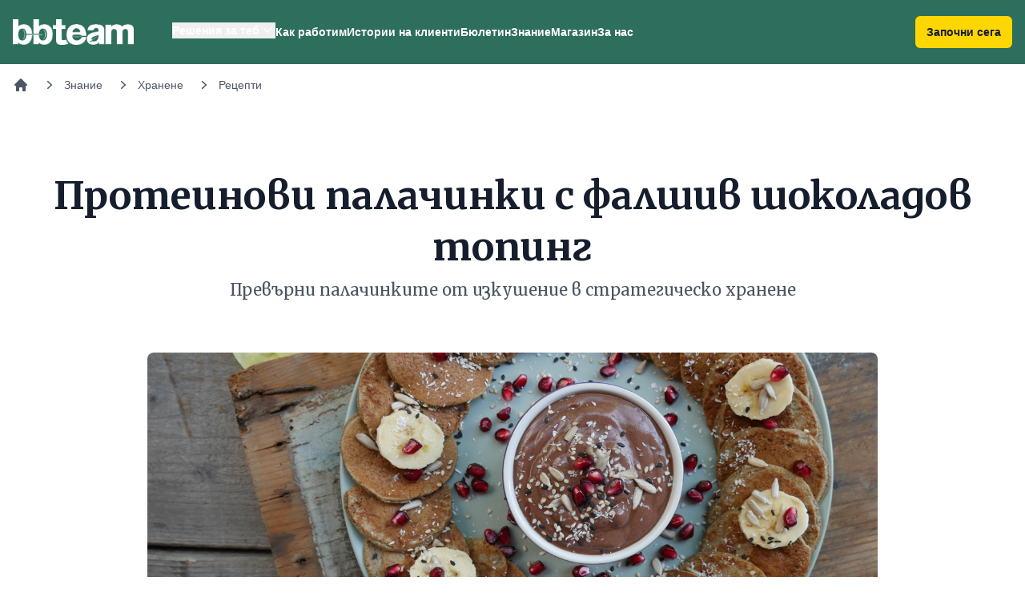

--- FILE ---
content_type: text/html; charset=UTF-8
request_url: https://www.bb-team.org/recipes/5332_proteinovi-palachinki-s-falshiv-shokoladov-toping
body_size: 7947
content:

<!DOCTYPE html>
<html lang="bg">
<head>
  <meta charset="utf-8">
  <title>Протеинови палачинки с фалшив шоколадов топинг | BB-Team</title>
<meta http-equiv="X-UA-Compatible" content="IE=edge">
<meta name="viewport" content="width=device-width, initial-scale=1.0, maximum-scale=1.0, user-scalable=no">
<link rel="stylesheet" type="text/css" href="https://assets.bb-team.org/stylesheets/tw/site/default.css?v=1746354438">

<script async src="https://www.googletagmanager.com/gtag/js?id=UA-715428-1"></script>
<script>
window.dataLayer = window.dataLayer || [];

function gtag() {
    dataLayer.push(arguments);
}
gtag('js', new Date());
gtag('config', 'UA-715428-1');



</script>

<script>(function(w,d,s,l,i){w[l]=w[l]||[];w[l].push({'gtm.start':
new Date().getTime(),event:'gtm.js'});var f=d.getElementsByTagName(s)[0],
j=d.createElement(s),dl=l!='dataLayer'?'&l='+l:'';j.async=true;j.src=
'https://www.googletagmanager.com/gtm.js?id='+i+dl;f.parentNode.insertBefore(j,f);
})(window,document,'script','dataLayer','GTM-MQLQJRM');</script>

<script>
! function(f, b, e, v, n, t, s){ if (f.fbq) return; n=f.fbq=function(){ n.callMethod ? n.callMethod.apply(n, arguments) : n.queue.push(arguments)}; if (!f._fbq) f._fbq=n; n.push=n; n.loaded=!0; n.version='2.0'; n.queue=[]; t=b.createElement(e); t.async=!0; t.src=v; s=b.getElementsByTagName(e)[0]; s.parentNode.insertBefore(t, s)}(window, document, 'script', 'https://connect.facebook.net/en_US/fbevents.js');fbq('init', '693107644045022');fbq('track', 'PageView');
</script>
<noscript><img height="1" width="1" style="display:none" src="https://www.facebook.com/tr?id=693107644045022&ev=PageView&noscript=1" /></noscript>
<meta name="description" content="Протеинови палачинки с ленено брашно и фалшив шоколадов топинг от извара, мед и какао.">
<meta name="robots" content="index,follow">

<link itemprop="url" rel="canonical" href="https://www.bb-team.org/recipes/5332_proteinovi-palachinki-s-falshiv-shokoladov-toping">

<link rel="publisher" href="https://plus.google.com/+bbteam">
<meta itemprop="name" content="Протеинови палачинки с фалшив шоколадов топинг">
<meta itemprop="image" content="https://assets.bb-team.org/content/originals/5332.jpg">
<meta name="twitter:card" content="summary_large_image">
<meta name="twitter:site" content="@bbteam">
<meta name="twitter:title" content="Протеинови палачинки с фалшив шоколадов топинг">
<meta name="twitter:creator" content="@bbteam">
<meta name="twitter:image" content="https://assets.bb-team.org/content/originals/5332.jpg">
<meta name="twitter:domain" content="bb-team.org">
<meta property="og:title" content="Протеинови палачинки с фалшив шоколадов топинг">
<meta property="og:type" content="website">
<meta property="og:url" content="https://www.bb-team.org/recipes/5332_proteinovi-palachinki-s-falshiv-shokoladov-toping">
<meta property="og:image" content="https://assets.bb-team.org/content/originals/5332.jpg">
<meta property="og:site_name" content="BB-Team">
<meta property="fb:admins" content="687363462">
<meta property="fb:app_id" content="125485664130216">
<meta itemprop="description" content="Протеинови палачинки с ленено брашно и фалшив шоколадов топинг от извара, мед и какао.">
<meta name="twitter:description" content="Протеинови палачинки с ленено брашно и фалшив шоколадов топинг от извара, мед и какао.">
<meta property="og:description" content="Протеинови палачинки с ленено брашно и фалшив шоколадов топинг от извара, мед и какао.">


<link rel="manifest" href="/manifest.json">
<link rel="apple-touch-icon" sizes="180x180" href="/apple-touch-icon.png">

<link rel="icon" href="/favicon.ico">
<link rel="icon" type="image/png" href="/favicon-32x32.png" sizes="32x32">
<link rel="icon" type="image/png" href="/favicon-16x16.png" sizes="16x16">

<link rel="mask-icon" href="/safari-pinned-tab.svg" color="#089549">

<meta name="theme-color" content="#ffffff"><link rel="preconnect" href="https://fonts.googleapis.com">
<link rel="preconnect" href="https://fonts.gstatic.com" crossorigin>
<link href="https://fonts.googleapis.com/css2?family=Merriweather:wght@400;500;700&display=swap" rel="stylesheet">
</head>

<body id="top">
        <header x-data="{ mobileMenu: false, isScrolled: false }" @scroll.window="isScrolled = window.pageYOffset > 0" class="sticky inset-x-0 top-0 z-50 bg-green-500" :class="{'shadow': isScrolled}">
        <div class="mx-auto">
            <div class="pl-4 pr-4 xl:flex xl:items-center xl:justify-between">
                <nav class="flex items-center justify-between xl:justify-start" aria-label="Global">
                    <div>
                        <a href="https://www.bb-team.org/" class="-m-1.5 p-1.5">
                            <span class="sr-only">BB-Team</span>
                            <img alt="BB-Team" class="w-auto h-8" src="https://assets.bb-team.org/img/logos/logo-white@2x.png">
                        </a>
                    </div>
                    <div class="flex items-center">
                        <a href="https://www.bb-team.org/subscription/how-it-works" 
                        class="text-center rounded-md bg-yellow-500 px-3.5 py-2.5 text-sm font-semibold shadow-sm focus-visible:outline focus-visible:outline-2 focus-visible:outline-offset-2 focus-visible:outline-yellow-600 text-gray-900 xl:hidden mr-4" :class="{'hidden': !isScrolled, 'block': isScrolled}">Започни сега</a>

                        <button type="button" class="-m-2.5 rounded-md p-2.5 text-white xl:hidden" @click="mobileMenu = true" aria-expanded="false">
                            <span class="sr-only">Отвори навигацията</span>
                            <svg class="w-6 h-6" fill="none" viewBox="0 0 24 24" stroke-width="1.5" stroke="currentColor" aria-hidden="true">
                                <path stroke-linecap="round" stroke-linejoin="round" d="M3.75 6.75h16.5M3.75 12h16.5m-16.5 5.25h16.5" />
                            </svg>
                        </button>
                        <div x-data="{ isOpen: false }" class="hidden xl:ml-12 xl:flex xl:gap-x-11">
                            <div class="relative" style="margin-top:-4px;">
                                <button @click="isOpen = !isOpen;" @click.outside="isOpen = false" type="button" class="inline-flex items-center text-sm font-semibold text-white hover:text-gray-200 gap-x-1" aria-expanded="false">
                                    <span>Решения за теб</span>
                                    <svg class="w-5 h-5" viewBox="0 0 20 20" fill="currentColor" aria-hidden="true">
                                        <path fill-rule="evenodd" d="M5.23 7.21a.75.75 0 011.06.02L10 11.168l3.71-3.938a.75.75 0 111.08 1.04l-4.25 4.5a.75.75 0 01-1.08 0l-4.25-4.5a.75.75 0 01.02-1.06z" clip-rule="evenodd" />
                                    </svg>
                                </button>

                                <div x-cloak x-show="isOpen" x-transition:enter="transition ease-out duration-200" x-transition:enter-start="opacity-0 translate-y-1" x-transition:enter-end="opacity-100 translate-y-0" x-transition:leave="transition ease-in duration-150" x-transition:leave-start="opacity-100 translate-y-0" x-transition:leave-end="opacity-0 translate-y-1" class="absolute z-10 flex w-screen px-4 mt-5 -translate-x-1/2 left-1/2 max-w-min">
                                    <div class="w-56 p-4 text-sm font-semibold text-gray-900 bg-white shadow shrink rounded-xl ring-1 ring-gray-900/5">
                                        <a href="https://www.bb-team.org/how-it-works/no-diets" class="block p-2 hover:text-green-500">Хранене без режими</a>
                                        <a href="https://www.bb-team.org/how-it-works/training" class="block p-2 hover:text-green-500">Правилни тренировки</a>
                                        <a href="https://www.bb-team.org/how-it-works/movement" class="block p-2 hover:text-green-500">Движение без болка</a>
                                        <a href="https://www.bb-team.org/how-it-works/better-sleep" class="block p-2 hover:text-green-500">По-добър сън</a>
                                        <a href="https://www.bb-team.org/how-it-works/stress-control" class="block p-2 hover:text-green-500">Стрес под контрол</a>
                                        <a href="https://www.bb-team.org/how-it-works/empathy" class="block p-2 hover:text-green-500">Емоционална подкрепа</a>
                                        <a href="https://www.bb-team.org/how-it-works/mom-in-shape" class="block p-2 hover:text-green-500">Мама във форма</a>
                                        <a href="https://www.bb-team.org/how-it-works/dad-in-shape" class="block p-2 hover:text-green-500">Татко във форма</a>
                                    </div>
                                </div>
                            </div>

                            <a href="https://www.bb-team.org/how-it-works" class="text-sm font-semibold text-white hover:text-gray-200">Как работим</a>

                            <a href="https://www.bb-team.org/testimonials" class="text-sm font-semibold text-white hover:text-gray-200">Истории на клиенти</a>

                            <a href="https://www.bb-team.org/newsletter" class="text-sm font-semibold text-white hover:text-gray-200">Бюлетин</a>

                            <a href="https://www.bb-team.org/znanie" class="text-sm font-semibold text-white hover:text-gray-200">Знание</a>

                            <a href="https://shop.bb-team.org/" target="_blank" class="text-sm font-semibold text-white hover:text-gray-200">Магазин</a>

                            <a href="https://www.bb-team.org/about" class="text-sm font-semibold text-white hover:text-gray-200">За нас</a>
                        </div>
                    </div>
                </nav>

                <a href="https://www.bb-team.org/subscription/how-it-works" class="hidden xl:block rounded-md bg-yellow-500 px-3.5 py-2.5 text-sm font-semibold text-gray-900 shadow-sm focus-visible:outline focus-visible:outline-2 focus-visible:outline-offset-2 focus-visible:outline-yellow-600">Започни сега</a>
            </div>
        </div>

        <div x-cloak x-show="mobileMenu" class="xl:hidden" role="dialog" aria-modal="true">
            <div class="fixed inset-0 z-50"></div>
            <div class="fixed inset-y-0 right-0 z-50 w-full px-6 py-6 overflow-y-auto bg-green-500 sm:max-w-sm sm:ring-1 sm:ring-gray-900/10">
                <div class="flex items-center justify-between">
                    <a href="https://www.bb-team.org/" class="-m-1.5 p-1.5">
                        <span class="sr-only">BB-Team</span>
                        <img class="w-auto h-8" src="https://assets.bb-team.org/img/logos/logo-white@2x.png" alt="">
                    </a>

                    <button type="button" @click="mobileMenu = false" class="-m-2.5 rounded-md p-2.5 text-white">
                        <span class="sr-only">Затвори навигацията</span>
                        <svg class="w-6 h-6" fill="none" viewBox="0 0 24 24" stroke-width="1.5" stroke="currentColor" aria-hidden="true">
                            <path stroke-linecap="round" stroke-linejoin="round" d="M6 18L18 6M6 6l12 12" />
                        </svg>
                    </button>
                </div>
                <div class="flow-root mt-6" x-data="{ open: false }">
                    <div class="-my-6 divide-y divide-gray-800/10">
                        <div class="py-6 space-y-2">
                            <button @click="open = !open" class="flex items-center justify-start w-full px-3 py-2 -mx-3 text-base font-semibold text-white rounded-lg hover:bg-green-50 hover:text-gray-900">
                                Решения за теб
                                <svg class="w-5 h-5" viewBox="0 0 20 20" fill="currentColor" aria-hidden="true">
                                    <path fill-rule="evenodd" d="M5.23 7.21a.75.75 0 011.06.02L10 11.168l3.71-3.938a.75.75 0 111.08 1.04l-4.25 4.5a.75.75 0 01-1.08 0l-4.25-4.5a.75.75 0 01.02-1.06z" clip-rule="evenodd" />
                                </svg>
                            </button>
                            <div x-show="open" class="space-y-2">
                                <a href="https://www.bb-team.org/how-it-works/no-diets" class="block px-3 py-2 pl-8 -mx-3 text-base font-semibold text-white rounded-lg hover:bg-green-50 hover:text-gray-900">Хранене без режими</a>
                                <a href="https://www.bb-team.org/how-it-works/training" class="block px-3 py-2 pl-8 -mx-3 text-base font-semibold text-white rounded-lg hover:bg-green-50 hover:text-gray-900">Правилни тренировки</a>
                                <a href="https://www.bb-team.org/how-it-works/movement" class="block px-3 py-2 pl-8 -mx-3 text-base font-semibold text-white rounded-lg hover:bg-green-50 hover:text-gray-900">Движение без болка</a>
                                <a href="https://www.bb-team.org/how-it-works/better-sleep" class="block px-3 py-2 pl-8 -mx-3 text-base font-semibold text-white rounded-lg hover:bg-green-50 hover:text-gray-900">По-добър сън</a>
                                <a href="https://www.bb-team.org/how-it-works/stress-control" class="block px-3 py-2 pl-8 -mx-3 text-base font-semibold text-white rounded-lg hover:bg-green-50 hover:text-gray-900">Стрес под контрол</a>
                                <a href="https://www.bb-team.org/how-it-works/empathy" class="block px-3 py-2 pl-8 -mx-3 text-base font-semibold text-white rounded-lg hover:bg-green-50 hover:text-gray-900">Емоционална подкрепа</a>
                                <a href="https://www.bb-team.org/how-it-works/mom-in-shape" class="block px-3 py-2 pl-8 -mx-3 text-base font-semibold text-white rounded-lg hover:bg-green-50 hover:text-gray-900">Мама във форма</a>
                                <a href="https://www.bb-team.org/how-it-works/dad-in-shape" class="block px-3 py-2 pl-8 -mx-3 text-base font-semibold text-white rounded-lg hover:bg-green-50 hover:text-gray-900">Татко във форма</a>
                            </div>

                            <a href="https://www.bb-team.org/how-it-works" class="block px-3 py-2 -mx-3 text-base font-semibold text-white rounded-lg hover:bg-green-50 hover:text-gray-900">Как работим</a>

                            <a href="https://www.bb-team.org/testimonials" class="block px-3 py-2 -mx-3 text-base font-semibold text-white rounded-lg hover:bg-green-50 hover:text-gray-900">Истории на клиенти</a>

                            <a href="https://www.bb-team.org/newsletter" class="block px-3 py-2 -mx-3 text-base font-semibold text-white rounded-lg hover:bg-green-50 hover:text-gray-900">Бюлетин</a>

                            <a href="https://www.bb-team.org/znanie" class="block px-3 py-2 -mx-3 text-base font-semibold text-white rounded-lg hover:bg-green-50 hover:text-gray-900">Знание</a>

                            <a href="https://shop.bb-team.org/" target="_blank" class="block px-3 py-2 -mx-3 text-base font-semibold text-white rounded-lg hover:bg-green-50 hover:text-gray-900">Магазин</a>

                            <a href="https://www.bb-team.org/about" class="block px-3 py-2 -mx-3 text-base font-semibold text-white rounded-lg hover:bg-green-50 hover:text-gray-900">За нас</a>
                        </div>

                        <a href="https://www.bb-team.org/subscription/how-it-works" class="text-center block w-full rounded-md bg-yellow-500 px-3.5 py-2.5 text-sm font-semibold shadow-sm focus-visible:outline focus-visible:outline-2 focus-visible:outline-offset-2 focus-visible:outline-yellow-600 text-gray-900">Започни сега</a>
                    </div>
                </div>
            </div>
        </div>
    </header>

    <div class="p-4 mx-auto">
        <nav class="flex" aria-label="Breadcrumb">
            <ol role="list" class="flex items-center space-x-4 overflow-x-auto no-scrollbar" itemscope itemtype="https://schema.org/BreadcrumbList">

                <li class="flex-shrink-0">
                    <div>
                        <a href="/" class="text-gray-600 hover:text-gray-800">
                            <svg class="w-5 h-5" viewbox="0 0 20 20" fill="currentColor" aria-hidden="true">
                                <path fill-rule="evenodd" d="M9.293 2.293a1 1 0 011.414 0l7 7A1 1 0 0117 11h-1v6a1 1 0 01-1 1h-2a1 1 0 01-1-1v-3a1 1 0 00-1-1H9a1 1 0 00-1 1v3a1 1 0 01-1 1H5a1 1 0 01-1-1v-6H3a1 1 0 01-.707-1.707l7-7z" clip-rule="evenodd"/>
                            </svg>
                            <span class="sr-only">Начало</span>
                        </a>
                    </div>
                </li>

                
                    <li itemprop="itemListElement" itemscope itemtype="https://schema.org/ListItem" class="flex-shrink-0">
                        <div class="flex items-center">
                            <meta itemprop="name" content="Знание">
                                                            <meta itemprop="item" content="https://www.bb-team.org/znanie">

                                <svg class="w-5 h-5 text-gray-600" viewbox="0 0 20 20" fill="currentColor" aria-hidden="true">
                                    <path fill-rule="evenodd" d="M7.21 14.77a.75.75 0 01.02-1.06L11.168 10 7.23 6.29a.75.75 0 111.04-1.08l4.5 4.25a.75.75 0 010 1.08l-4.5 4.25a.75.75 0 01-1.06-.02z" clip-rule="evenodd"/>
                                </svg>

                                <a href="https://www.bb-team.org/znanie" itemscope itemtype="https://schema.org/Thing" class="ml-2 text-sm font-medium text-gray-600 hover:text-gray-800">
                                    Знание                                </a>
                                                </div>
                        <meta itemprop="position" content="1">
                    </li>

                    
                    <li itemprop="itemListElement" itemscope itemtype="https://schema.org/ListItem" class="flex-shrink-0">
                        <div class="flex items-center">
                            <meta itemprop="name" content="Хранене">
                                                            <meta itemprop="item" content="https://www.bb-team.org/hranene">

                                <svg class="w-5 h-5 text-gray-600" viewbox="0 0 20 20" fill="currentColor" aria-hidden="true">
                                    <path fill-rule="evenodd" d="M7.21 14.77a.75.75 0 01.02-1.06L11.168 10 7.23 6.29a.75.75 0 111.04-1.08l4.5 4.25a.75.75 0 010 1.08l-4.5 4.25a.75.75 0 01-1.06-.02z" clip-rule="evenodd"/>
                                </svg>

                                <a href="https://www.bb-team.org/hranene" itemscope itemtype="https://schema.org/Thing" class="ml-2 text-sm font-medium text-gray-600 hover:text-gray-800">
                                    Хранене                                </a>
                                                </div>
                        <meta itemprop="position" content="2">
                    </li>

                    
                    <li itemprop="itemListElement" itemscope itemtype="https://schema.org/ListItem" class="flex-shrink-0">
                        <div class="flex items-center">
                            <meta itemprop="name" content="Рецепти">
                                                            <meta itemprop="item" content="https://www.bb-team.org/recipes">

                                <svg class="w-5 h-5 text-gray-600" viewbox="0 0 20 20" fill="currentColor" aria-hidden="true">
                                    <path fill-rule="evenodd" d="M7.21 14.77a.75.75 0 01.02-1.06L11.168 10 7.23 6.29a.75.75 0 111.04-1.08l4.5 4.25a.75.75 0 010 1.08l-4.5 4.25a.75.75 0 01-1.06-.02z" clip-rule="evenodd"/>
                                </svg>

                                <a href="https://www.bb-team.org/recipes" itemscope itemtype="https://schema.org/Thing" class="ml-2 text-sm font-medium text-gray-600 hover:text-gray-800">
                                    Рецепти                                </a>
                                                </div>
                        <meta itemprop="position" content="3">
                    </li>

                    
            </ol>
        </nav>
    </div>

<main itemscope itemtype="https://schema.org/Article">
    <div class="px-6 mx-auto mt-16 sm:mt-20 lg:px-8 lg:max-w-7xl 2xl:max-w-full">
        
        <div class="mx-auto text-center max-w-7xl">
            <h1 itemprop="headline" class="font-serif text-4xl font-bold text-gray-900 sm:text-5xl/[4rem]">
                Протеинови палачинки с фалшив шоколадов топинг            </h1>

                            <p class="max-w-5xl mx-auto mt-2 font-serif text-lg leading-7 text-gray-600 sm:text-xl">
                    Превърни палачинките от изкушение в стратегическо хранене                </p>
                    </div>

        <div class="mt-10 sm:mt-16" itemprop="image" itemscope itemtype="https://schema.org/ImageObject">
    <img
        data-src="https://assets.bb-team.org/content/originals/5332.jpg"
        alt="Протеинови палачинки с фалшив шоколадов топинг"
        class="w-full mx-auto mb-8 rounded-lg shadow border-gray-50 lazyload xl:w-3/4 2xl:w-1/2"
    >

    <meta itemprop="name" content="Протеинови палачинки с фалшив шоколадов топинг">
    <meta itemprop="width" content="740">
    <meta itemprop="height" content="400">
    <meta itemprop="url" content="https://assets.bb-team.org/content/originals/5332.jpg">
</div>

        <div class="relative max-w-3xl m-auto mt-8">
            
<div class="mt-10 sm:mt-16" itemprop="author" itemscope itemtype="https://schema.org/Person">
    <meta itemprop="name" content="Софи Йотова">

    <div>
        <div class="flex items-center">
                        <div
                            >
                <p class="font-semibold leading-6 text-gray-900"><a itemprop="url" href="https://www.bb-team.org/author/sophie-yotova" class="fw6 states-opacity">Софи Йотова</a></p>
                <p class="text-gray-500">
                    Чете се за
                    1                    мин.                </p>
            </div>
        </div>
    </div>
</div>

<span itemprop="publisher" itemscope itemtype="https://schema.org/Organization">
    <span itemprop="logo" itemscope itemtype="https://schema.org/ImageObject">
        <meta itemprop="url" content="https://assets.bb-team.org/img/logos/logo-1200.jpg">
        <meta itemprop="width" content="1200">
        <meta itemprop="height" content="1200">
    </span>

    <meta itemprop="name" content="BB-Team">
</span>
            <div class="prose prose-lg text-gray-900 sm:prose-xl prose-green lg:max-w-none">
                <span itemprop="articleBody">
                    <p>Ако приготвяш палачинки с брашно, различно от класическото, има голям шанс текстурата на сместа да ги прави трудна за обръщане по време на печене. В този случай е удобно да приготвяш палачинки с малък диаметър и да използваш силиконова шпатула, за да ги обръщаш, както и тиган с незалепващо покритие. Така ще си осигуриш порция симпатични мини палачинки без проблем и за не повече от 15 минути. </p>
                                </div>              
            
            
            
            <div class="prose prose-lg text-gray-900 pt-16 sm:prose-xl prose-green lg:max-w-none">
                <p>За палачинките:</p>

<ul>
 <li>3 яйца</li>
 <li>50 мл прясно мляко</li>
 <li>40 г ленено брашно</li>
 <li>20 г протеин на прах </li>
</ul>

<p>За топинга: </p>

<ul>
 <li>50 г извара</li>
 <li>50 г банан</li>
 <li>20 г мед </li>
 <li>50 г авокадо</li>
 <li>10 г какао</li>
</ul>

<p> </p><ol>
 <li>С помощта на чопър, пасатор или кухненски робот блендирай всички продукти за палачинките.</li>
 <li>В предварително нагорещен на среден огън и леко намазнен тиган изсипи по малко от сместа, така че да оформиш малки палачинки.</li>
 <li>Изпечи палачинките за по минута-две от всяка страна.</li>
 <li>Охлади върху решетка, докато приготвяш топинга.</li>
 <li>С помощта на чопър, пасатор или кухненски робот блендирай всички продукти за топинга.</li>
 <li>Гарнирай палачинките и поднеси. </li>
</ol>            </div>

            
            
            
<meta itemprop="datePublished" content="2018-11-20 15:34:03">
<meta itemprop="dateModified" content="2018-11-20 15:34:03">

<link itemprop="mainEntityOfPage" href="https://www.bb-team.org/recipes/5332_proteinovi-palachinki-s-falshiv-shokoladov-toping">

                    </div>
    </div>
</main>



<div class="px-6 mx-auto mt-16 sm:mt-20 lg:px-8 lg:max-w-7xl 2xl:max-w-full">
    <div class="font-serif text-4xl font-bold text-gray-900">
        Още съдържание по темата
    </div>

    <div class="grid grid-cols-1 gap-6 mt-10 sm:grid-cols-2 xl:grid-cols-4">
        <a href="https://www.bb-team.org/recipes/5214_chiyzkeyk-s-tikva">
    <div class="h-full overflow-hidden bg-white border rounded-lg shadow hover:shadow">
        <img alt="Чийзкейк-с-тиква" src="https://assets.bb-team.org/content/originals/5214.jpg" class="object-fill w-full">

        <div class="p-4 bg-white sm:p-6">
            <div class="mt-0.5 text-lg text-gray-900 font-serif">
                Чийзкейк с тиква            </div>

                    </div>
    </div>
</a><a href="https://www.bb-team.org/recipes/5315_ribni-kyuftenca-na-furna">
    <div class="h-full overflow-hidden bg-white border rounded-lg shadow hover:shadow">
        <img alt="Рибни-кюфтенца-на-фурна" src="https://assets.bb-team.org/content/originals/5315.jpg" class="object-fill w-full">

        <div class="p-4 bg-white sm:p-6">
            <div class="mt-0.5 text-lg text-gray-900 font-serif">
                Рибни кюфтенца на фурна            </div>

                    </div>
    </div>
</a><a href="https://www.bb-team.org/recipes/5327_zapekanka-s-miks-zelenii">
    <div class="h-full overflow-hidden bg-white border rounded-lg shadow hover:shadow">
        <img alt="Запеканка-с-микс-зелении" src="https://assets.bb-team.org/content/originals/5327.jpg" class="object-fill w-full">

        <div class="p-4 bg-white sm:p-6">
            <div class="mt-0.5 text-lg text-gray-900 font-serif">
                Запеканка с микс зелении            </div>

                            <p class="mt-2 text-gray-500 line-clamp-3">
                    Ето как лесно да консумираш повече зеленолистни зеленчуци!                </p>
                    </div>
    </div>
</a><a href="https://www.bb-team.org/recipes/5329_zelenchukovi-solenki-s-ovche-sirene-i-oveseni-yadki">
    <div class="h-full overflow-hidden bg-white border rounded-lg shadow hover:shadow">
        <img alt="Зеленчукови-соленки-с-овче-сирене-и-овесени-ядки" src="https://assets.bb-team.org/content/originals/5329.jpg" class="object-fill w-full">

        <div class="p-4 bg-white sm:p-6">
            <div class="mt-0.5 text-lg text-gray-900 font-serif">
                Зеленчукови соленки с овче сирене и овесени ядки            </div>

                            <p class="mt-2 text-gray-500 line-clamp-3">
                    Следобедна закуска или леко междинно хранене                </p>
                    </div>
    </div>
</a>    </div>
</div>


<div class="mt-12"></div>



<div x-data="{ top: false }"
     @scroll.window="top = (window.pageYOffset > 500) ? true : false"
     class="fixed right-4 bottom-5">
    <a
        x-show="top"
        href="javascript:;"
        @click="window.scrollTo({ top: 0, behavior: 'smooth' })"
        aria-label="Върни се в началото"
        title="Върни се в началото"
        class="z-50 block p-2 text-base transition-all duration-200 ease-in-out bg-white rounded-full shadow cursor-pointer"
    >
        <svg aria-hidden="true" role="img" class="w-9 h-9">
            <use xlink:href="#top-arrow"></use>
        </svg>
    </a>
</div>

<footer class=" bg-gray-900" aria-labelledby="footer-heading">
    <div x-data @click="$scroll(0)" class="pt-12 text-center cursor-pointer">
        <img src="https://assets.bb-team.org/img/site/slogan.png" alt="" title="" width="200" class="inline-block" >    </div>

    <div class="max-w-full px-4 py-12 mx-auto sm:px-6 lg:py-16 lg:px-8">
        <div class="lg:grid lg:gap-4 lg:grid-cols-3 xl:gap-8 xl:grid-cols-6">
            <div>
                <div class="font-bold text-[#6CBB4A]">Услуги</div>
                <ul role="list" class="mt-4 space-y-4">
                    <li>
                        <a href="https://www.bb-team.org/how-it-works" class="text-base text-gray-300 hover:text-white">Как работим</a>
                    </li>
                    <li>
                        <a href="https://www.bb-team.org/testimonials" class="text-base text-gray-300 hover:text-white">Истории на клиенти</a>
                    </li>
                    <li>
                        <a href="https://www.bb-team.org/how-it-works#faq" class="text-base text-gray-300 hover:text-white">Въпроси и отговори</a>
                    </li>
                </ul>
            </div>
            <div class="mt-12 lg:mt-0">
                <div class="font-bold text-[#6CBB4A]">Решения за теб</div>
                <ul role="list" class="mt-4 space-y-4">
                    <li>
                        <a href="https://www.bb-team.org/how-it-works/no-diets" class="text-base text-gray-300 hover:text-white">Хранене без режими</a>
                    </li>
                    <li>
                        <a href="https://www.bb-team.org/how-it-works/training" class="text-base text-gray-300 hover:text-white">Правилни тренировки</a>
                    </li>
                    <li>
                        <a href="https://www.bb-team.org/how-it-works/movement" class="text-base text-gray-300 hover:text-white">Движение без болка</a>
                    </li>
                    <li>
                        <a href="https://www.bb-team.org/how-it-works/better-sleep" class="text-base text-gray-300 hover:text-white">По-добър сън</a>
                    </li>
                    <li>
                        <a href="https://www.bb-team.org/how-it-works/stress-control" class="text-base text-gray-300 hover:text-white">Стрес под контрол</a>
                    </li>
                    <li>
                        <a href="https://www.bb-team.org/how-it-works/empathy" class="text-base text-gray-300 hover:text-white">Емоционална подкрепа</a>
                    </li>
                </ul>
            </div>
            <div class="mt-12 lg:mt-0">
                <div class="font-bold text-[#6CBB4A]">За нас</div>
                <ul role="list" class="mt-4 space-y-4">
                    <li>
                        <a href="https://www.bb-team.org/about" class="text-base text-gray-300 hover:text-white">Нашата история</a>
                    </li>

                    <li>
                        <a href="https://www.bb-team.org/about/approach" class="text-base text-gray-300 hover:text-white">Методът на BB-Team</a>
                    </li>

                    <li>
                        <a href="https://www.bb-team.org/about#team" class="text-base text-gray-300 hover:text-white">Екип</a>
                    </li>

                    <li>
                        <a href="https://www.bb-team.org/contact" class="text-base text-gray-300 hover:text-white">Контакт с нас</a>
                    </li>

                    <li>
                        <a href="https://www.bb-team.org/tos" class="text-base text-gray-300 hover:text-white">Условия
                            за ползване</a>
                    </li>

                    <li>
                        <a href="https://www.bb-team.org/privacy-policy" class="text-base text-gray-300 hover:text-white">Защита на лични данни</a>
                    </li>
                </ul>
            </div>
            <div class="mt-12 lg:mt-0">
                <div class="font-bold text-[#6CBB4A]">Знание</div>
                <ul role="list" class="mt-4 space-y-4">
                    <li>
                        <a href="https://www.bb-team.org/znanie/start" class="text-base text-gray-300 hover:text-white">Ръководства за
                            начинаещи</a>
                    </li>

                    <li>
                        <a href="https://www.bb-team.org/hranene" class="text-base text-gray-300 hover:text-white">Хранене</a>
                    </li>

                    <li>
                        <a href="https://www.bb-team.org/trenirovki" class="text-base text-gray-300 hover:text-white">Тренировки</a>
                    </li>

                    <li>
                        <a href="https://www.bb-team.org/hranitelni-dobavki" class="text-base text-gray-300 hover:text-white">Хранителни добавки</a>
                    </li>

                    <li>
                        <a href="https://www.bb-team.org/calorie-calculator" class="text-base text-gray-300 hover:text-white">Калориен калкулатор</a>
                    </li>

                    <li>
                        <a href="https://www.bb-team.org/articles" class="text-base text-gray-300 hover:text-white">Всички статии</a>
                    </li>
                </ul>
            </div>
            <div class="mt-12 xl:mt-0">
                <div class="font-bold text-[#6CBB4A]">Общество</div>

                <ul role="list" class="mt-4 space-y-4">
                    <li>
                        <a href="https://www.bb-team.org/start" class="text-base text-gray-300 hover:text-white">Опознай BB-Team</a>
                    </li>

                    <li>
                        <a href="https://www.bb-team.org/newsletter" class="text-base text-gray-300 hover:text-white">Имейл бюлетин</a>
                    </li>


                    <li>
                        <a href="https://www.bb-team.org/forums" class="text-base text-gray-300 hover:text-white">Форум</a>
                    </li>

                    <li>
                        <a href="https://www.facebook.com/groups/bbteamers/" target="_blank" rel="nofollow" class="text-base text-gray-300 hover:text-white">Facebook група</a>
                    </li>
                </ul>
            </div>
            <div class="mt-12 xl:mt-0">
                <div class="font-bold text-[#6CBB4A]">Магазин</div>

                <ul role="list" class="mt-4 space-y-4">
                    <li>
                        <a href="https://shop.bb-team.org/hranitelni-dobavki" target="_blank" class="text-base text-gray-300 hover:text-white">Хранителни добавки</a>
                    </li>
                    <li>
                        <a href="https://shop.bb-team.org/hrani" target="_blank" class="text-base text-gray-300 hover:text-white">Здравословни храни</a>
                    </li>
                    <li>
                        <a href="https://shop.bb-team.org/fitnes-dzhadzhi" target="_blank" class="text-base text-gray-300 hover:text-white">Фитнес джаджи</a>
                    </li>
                    <li>
                        <a href="https://shop.bb-team.org/za-doma" target="_blank" class="text-base text-gray-300 hover:text-white">За дома</a>
                    </li>
                    <li>
                        <a href="https://shop.bb-team.org/kozmetika" target="_blank" class="text-base text-gray-300 hover:text-white">Козметика</a>
                    </li>
                    <li>
                        <a href="https://shop.bb-team.org/sportni-aksesoari" target="_blank" class="text-base text-gray-300 hover:text-white">Спортни аксесоари</a>
                    </li>
                </ul>
            </div>
        </div>
        <div class="pt-8 mt-8 border-t border-gray-700 md:flex md:items-center md:justify-between">
            <div class="flex space-x-6 md:order-2">
                <a href="https://www.facebook.com/bbteam" target="_blank" rel="nofollow">
                    <img src="https://assets.bb-team.org/img/tw_site/icons/facebook.svg" alt="Facebook" title="Facebook" width="32" height="32" >                </a>

                <a href="https://www.instagram.com/bbteamorg" target="_blank" rel="nofollow">
                    <img src="https://assets.bb-team.org/img/tw_site/icons/instagram.svg" alt="Instagram" title="Instagram" width="32" height="32" >                </a>

                <a href="https://www.youtube.com/bbteamorg" target="_blank" rel="nofollow">
                    <img src="https://assets.bb-team.org/img/tw_site/icons/youtube.svg" alt="YouTube" title="YouTube" width="32" height="32" >                </a>

                
                <a href="https://www.tiktok.com/@bbteamorg" target="_blank" rel="nofollow">
                    <img src="https://assets.bb-team.org/img/tw_site/icons/tiktok.svg" alt="TikTok" title="TikTok" width="32" height="32" >                </a>

                
                <a href="https://www.linkedin.com/company/bb-team" target="_blank" rel="nofollow">
                    <img src="https://assets.bb-team.org/img/tw_site/icons/linkedin.svg" alt="LinkedIn" title="LinkedIn" width="32" height="32" >                </a>
            </div>
            <p class="mt-8 text-base text-gray-300 lg:mt-0 md:order-1">💚
                27 години
                грижа
                за твоето здраве.
            </p>
        </div>
    </div>
</footer>

<script src="//unpkg.com/@alpinejs/collapse@3.x.x/dist/cdn.min.js" defer></script>
<script src="//unpkg.com/@alpine-collective/toolkit@1.0.2/dist/cdn.min.js" defer></script>
<script src="//unpkg.com/alpinejs" defer> </script>
<script type="text/javascript" src="https://assets.bb-team.org/javascripts/tw/site.js?v=1746354438"  ></script>

    <script type="text/javascript">
        lazyframe('.video-lf');
    </script>

<div style="height: 0; width: 0; position: absolute; visibility: hidden; display: none;">
    <svg xmlns="http://www.w3.org/2000/svg">
        <symbol viewBox="0 0 36 36" id="top-arrow">
            <title>top-arrow</title>
            <path d="M17 11.414l-4.293 4.293a1 1 0 1 1-1.414-1.414l6-6 .017-.017a.997.997 0 0 1 .305-.199l.004-.002c.111-.045.231-.072.357-.075h.048c.126.003.246.03.357.075l.001.001h.002l.001.001a.997.997 0 0 1 .305.199l.003.003.001.001.001.001.003.003h.001l.001.002.003.002v.001l.004.004 6 6a1 1 0 1 1-1.414 1.414L19 11.414V27a1 1 0 0 1-2 0V11.414z" />
        </symbol>
    </svg>
</div>
</body>
</html>

--- FILE ---
content_type: image/svg+xml
request_url: https://assets.bb-team.org/img/tw_site/icons/instagram.svg
body_size: 2044
content:
<?xml version="1.0" encoding="UTF-8"?>
<!-- Generated by Pixelmator Pro 2.4.7 -->
<svg width="512" height="512" viewBox="0 0 512 512" xmlns="http://www.w3.org/2000/svg" xmlns:xlink="http://www.w3.org/1999/xlink">
    <path id="Path" fill="#ffffff" stroke="none" d="M 314.756989 147.524994 L 197.242996 147.524994 C 184.056885 147.524719 171.410767 152.762787 162.086777 162.086792 C 152.762787 171.410767 147.524734 184.056885 147.524994 197.242981 L 147.524994 314.756989 C 147.524994 342.215485 169.7845 364.475006 197.242996 364.475006 L 314.756989 364.475006 C 342.215088 364.474457 364.473999 342.215088 364.473999 314.756989 L 364.473999 197.242981 C 364.474274 184.057068 359.236359 171.411072 349.912567 162.087128 C 340.588806 152.763184 327.942932 147.524994 314.756989 147.524994 Z M 256 324.390991 C 218.228699 324.390991 187.608994 293.771301 187.608994 256 C 187.608994 218.228699 218.228699 187.609009 256 187.609009 C 293.771301 187.609009 324.390991 218.228699 324.390991 256 C 324.390991 293.771301 293.771301 324.390991 256 324.390991 Z M 327.242004 201.580017 C 320.660889 201.580383 314.7276 197.616364 312.208832 191.536316 C 309.690094 185.456299 311.081909 178.457703 315.735321 173.804016 C 320.388702 169.15033 327.387238 167.758057 333.467407 170.276459 C 339.547577 172.794861 343.511993 178.727905 343.511993 185.309021 C 343.511993 194.29483 336.227844 201.579468 327.242004 201.580017 Z"/>
    <path id="path1" fill="#ffffff" stroke="none" d="M 256 211.544983 C 231.448181 211.544983 211.544998 231.448181 211.544998 256 C 211.544998 280.551819 231.448181 300.454987 256 300.454987 C 280.551819 300.454987 300.454987 280.551819 300.454987 256 C 300.454987 231.448181 280.551819 211.544983 256 211.544983 Z"/>
    <path id="path2" fill="#ffffff" stroke="none" d="M 256 0 C 114.614998 0 0 114.61499 0 256 C 0 397.38501 114.614998 512 256 512 C 397.38501 512 512 397.38501 512 256 C 512 114.61499 397.38501 0 256 0 Z M 389.333008 312.5 C 389.331329 354.933014 354.933014 389.331329 312.5 389.333008 L 199.5 389.333008 C 157.066833 389.331329 122.668205 354.933167 122.666 312.5 L 122.666 199.5 C 122.667656 157.066589 157.066605 122.668091 199.5 122.666992 L 312.5 122.666992 C 354.933014 122.66864 389.331329 157.066986 389.333008 199.5 Z"/>
</svg>
